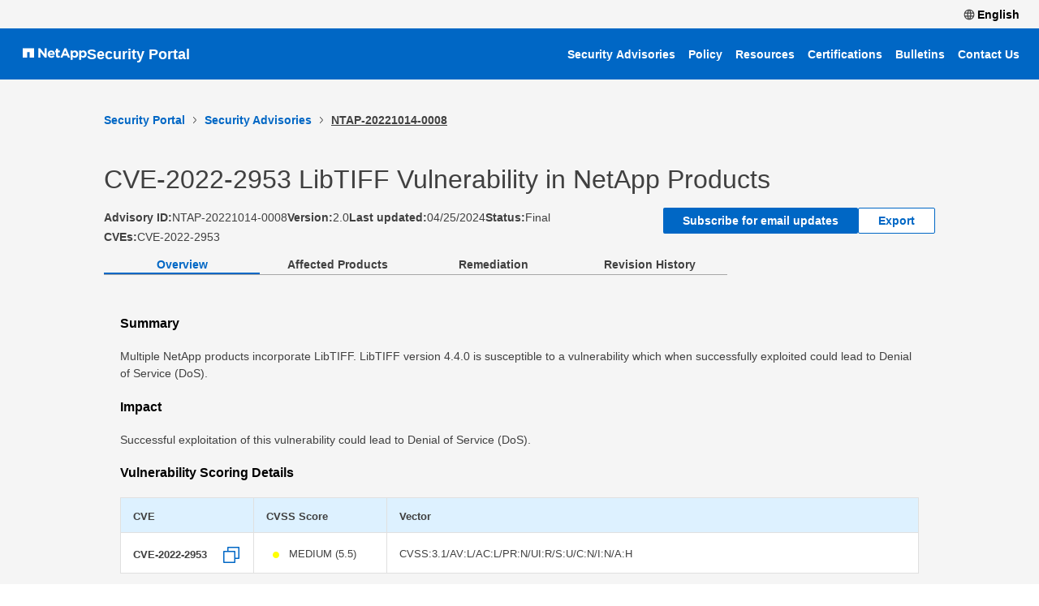

--- FILE ---
content_type: text/html
request_url: https://security.netapp.com/advisory/ntap-20221014-0008
body_size: 985
content:
<!doctype html><html lang="en"><head><script data-cfasync="false" data-autofocus="off" data-ui-shadow-root="open" data-local-sync="allow-network-observable" data-languages="en,de-DE,es-419,fr-FR,it-IT,ja-JP,ko-KR,pt-PT,pt-BR,zh-CN,zh-HK" src="https://transcend-cdn.com/cm/b2cde372-f099-421d-8158-13483effbe36/airgap.js"></script><meta charset="utf-8"/><link rel="icon" href="/netapp-icon.png"/><meta name="viewport" content="width=device-width,initial-scale=1"/><meta name="theme-color" content="#000000"/><meta name="description" content="NetApp is an industry leader in developing and implementing product security standards. Learn how we can help you maintain the confidentiality, integrity, and availability of your data."/><link rel="apple-touch-icon" href="/logo192.png"/><link rel="manifest" href="/manifest.json"/><title>NetApp Product Security</title><script defer="defer" src="/static/js/main.dc41ea8f.js"></script><link href="/static/css/main.b35411e8.css" rel="stylesheet"></head><body><noscript>You need to enable JavaScript to run this app.</noscript><div id="root"></div></body></html>